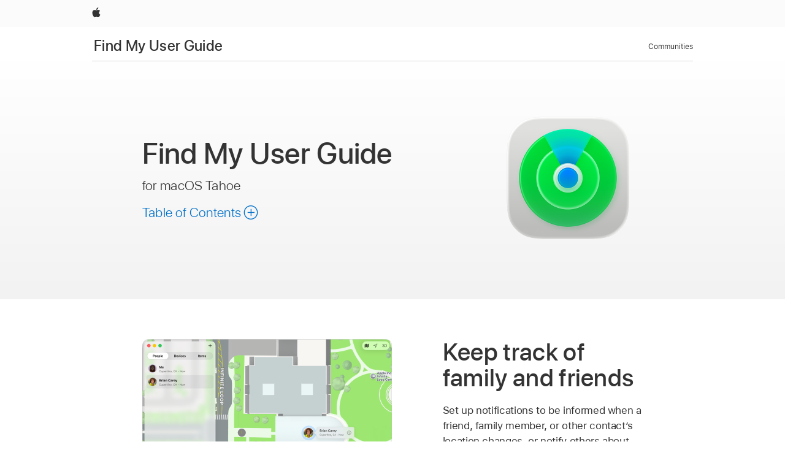

--- FILE ---
content_type: text/html;charset=utf-8
request_url: https://support.apple.com/en-lk/guide/findmy-mac/welcome/mac
body_size: 9739
content:

    
        <!DOCTYPE html>
<html lang="en" prefix="og: http://ogp.me/ns#" dir=ltr>

<head>
	<meta name="viewport" content="width=device-width, initial-scale=1" />
	<meta http-equiv="content-type" content="text/html; charset=UTF-8" />
	<title lang="en">Find My User Guide for Mac - Apple Support (LK)</title>
	<link rel="dns-prefetch" href="https://www.apple.com/" />
	<link rel="preconnect" href="https://www.apple.com/" crossorigin />
	<link rel="canonical" href="https://support.apple.com/en-lk/guide/findmy-mac/welcome/mac" />
	<link rel="apple-touch-icon" href="/favicon.ico">
    <link rel="icon" type="image/png" href="/favicon.ico">
	
	
		<meta name="description" content="Learn how to use Find My on Mac to locate your friends and your devices." />
		<meta property="og:url" content="https://support.apple.com/en-lk/guide/findmy-mac/welcome/mac" />
		<meta property="og:title" content="Find My User Guide for Mac" />
		<meta property="og:description" content="Learn how to use Find My on Mac to locate your friends and your devices." />
		<meta property="og:site_name" content="Apple Support" />
		<meta property="og:locale" content="en_LK" />
		<meta property="og:type" content="article" />
		<meta name="ac-gn-search-field[locale]" content="en_LK" />
	

	
	
	
	
		<link rel="alternate" hreflang="en-ie" href="https://support.apple.com/en-ie/guide/findmy-mac/welcome/mac">
	
		<link rel="alternate" hreflang="ar-kw" href="https://support.apple.com/ar-kw/guide/findmy-mac/welcome/mac">
	
		<link rel="alternate" hreflang="en-il" href="https://support.apple.com/en-il/guide/findmy-mac/welcome/mac">
	
		<link rel="alternate" hreflang="ms-my" href="https://support.apple.com/ms-my/guide/findmy-mac/welcome/mac">
	
		<link rel="alternate" hreflang="en-in" href="https://support.apple.com/en-in/guide/findmy-mac/welcome/mac">
	
		<link rel="alternate" hreflang="en-ae" href="https://support.apple.com/en-ae/guide/findmy-mac/welcome/mac">
	
		<link rel="alternate" hreflang="en-za" href="https://support.apple.com/en-za/guide/findmy-mac/welcome/mac">
	
		<link rel="alternate" hreflang="ta-in" href="https://support.apple.com/ta-in/guide/findmy-mac/welcome/mac">
	
		<link rel="alternate" hreflang="no-no" href="https://support.apple.com/no-no/guide/findmy-mac/welcome/mac">
	
		<link rel="alternate" hreflang="en-al" href="https://support.apple.com/en-al/guide/findmy-mac/welcome/mac">
	
		<link rel="alternate" hreflang="en-is" href="https://support.apple.com/en-is/guide/findmy-mac/welcome/mac">
	
		<link rel="alternate" hreflang="el-gr" href="https://support.apple.com/el-gr/guide/findmy-mac/welcome/mac">
	
		<link rel="alternate" hreflang="en-am" href="https://support.apple.com/en-am/guide/findmy-mac/welcome/mac">
	
		<link rel="alternate" hreflang="nl-nl" href="https://support.apple.com/nl-nl/guide/findmy-mac/welcome/mac">
	
		<link rel="alternate" hreflang="en-au" href="https://support.apple.com/en-au/guide/findmy-mac/welcome/mac">
	
		<link rel="alternate" hreflang="he-il" href="https://support.apple.com/he-il/guide/findmy-mac/welcome/mac">
	
		<link rel="alternate" hreflang="en-az" href="https://support.apple.com/en-az/guide/findmy-mac/welcome/mac">
	
		<link rel="alternate" hreflang="or-in" href="https://support.apple.com/or-in/guide/findmy-mac/welcome/mac">
	
		<link rel="alternate" hreflang="hu-hu" href="https://support.apple.com/hu-hu/guide/findmy-mac/welcome/mac">
	
		<link rel="alternate" hreflang="ml-in" href="https://support.apple.com/ml-in/guide/findmy-mac/welcome/mac">
	
		<link rel="alternate" hreflang="en-jo" href="https://support.apple.com/en-jo/guide/findmy-mac/welcome/mac">
	
		<link rel="alternate" hreflang="en-bh" href="https://support.apple.com/en-bh/guide/findmy-mac/welcome/mac">
	
		<link rel="alternate" hreflang="es-cl" href="https://support.apple.com/es-cl/guide/findmy-mac/welcome/mac">
	
		<link rel="alternate" hreflang="fr-sn" href="https://support.apple.com/fr-sn/guide/findmy-mac/welcome/mac">
	
		<link rel="alternate" hreflang="fr-ca" href="https://support.apple.com/fr-ca/guide/findmy-mac/welcome/mac">
	
		<link rel="alternate" hreflang="es-co" href="https://support.apple.com/es-co/guide/findmy-mac/welcome/mac">
	
		<link rel="alternate" hreflang="pl-pl" href="https://support.apple.com/pl-pl/guide/findmy-mac/welcome/mac">
	
		<link rel="alternate" hreflang="en-bn" href="https://support.apple.com/en-bn/guide/findmy-mac/welcome/mac">
	
		<link rel="alternate" hreflang="pt-pt" href="https://support.apple.com/pt-pt/guide/findmy-mac/welcome/mac">
	
		<link rel="alternate" hreflang="en-sa" href="https://support.apple.com/en-sa/guide/findmy-mac/welcome/mac">
	
		<link rel="alternate" hreflang="fr-be" href="https://support.apple.com/fr-be/guide/findmy-mac/welcome/mac">
	
		<link rel="alternate" hreflang="ar-eg" href="https://support.apple.com/ar-eg/guide/findmy-mac/welcome/mac">
	
		<link rel="alternate" hreflang="en-bw" href="https://support.apple.com/en-bw/guide/findmy-mac/welcome/mac">
	
		<link rel="alternate" hreflang="en-sg" href="https://support.apple.com/en-sg/guide/findmy-mac/welcome/mac">
	
		<link rel="alternate" hreflang="en-by" href="https://support.apple.com/en-by/guide/findmy-mac/welcome/mac">
	
		<link rel="alternate" hreflang="en-ke" href="https://support.apple.com/en-ke/guide/findmy-mac/welcome/mac">
	
		<link rel="alternate" hreflang="hr-hr" href="https://support.apple.com/hr-hr/guide/findmy-mac/welcome/mac">
	
		<link rel="alternate" hreflang="en-om" href="https://support.apple.com/en-om/guide/findmy-mac/welcome/mac">
	
		<link rel="alternate" hreflang="en-ge" href="https://support.apple.com/en-ge/guide/findmy-mac/welcome/mac">
	
		<link rel="alternate" hreflang="zh-mo" href="https://support.apple.com/zh-mo/guide/findmy-mac/welcome/mac">
	
		<link rel="alternate" hreflang="de-at" href="https://support.apple.com/de-at/guide/findmy-mac/welcome/mac">
	
		<link rel="alternate" hreflang="en-gu" href="https://support.apple.com/en-gu/guide/findmy-mac/welcome/mac">
	
		<link rel="alternate" hreflang="en-gw" href="https://support.apple.com/en-gw/guide/findmy-mac/welcome/mac">
	
		<link rel="alternate" hreflang="fr-gn" href="https://support.apple.com/fr-gn/guide/findmy-mac/welcome/mac">
	
		<link rel="alternate" hreflang="fr-gq" href="https://support.apple.com/fr-gq/guide/findmy-mac/welcome/mac">
	
		<link rel="alternate" hreflang="cs-cz" href="https://support.apple.com/cs-cz/guide/findmy-mac/welcome/mac">
	
		<link rel="alternate" hreflang="en-ph" href="https://support.apple.com/en-ph/guide/findmy-mac/welcome/mac">
	
		<link rel="alternate" hreflang="zh-tw" href="https://support.apple.com/zh-tw/guide/findmy-mac/welcome/mac">
	
		<link rel="alternate" hreflang="en-hk" href="https://support.apple.com/en-hk/guide/findmy-mac/welcome/mac">
	
		<link rel="alternate" hreflang="ko-kr" href="https://support.apple.com/ko-kr/guide/findmy-mac/welcome/mac">
	
		<link rel="alternate" hreflang="sk-sk" href="https://support.apple.com/sk-sk/guide/findmy-mac/welcome/mac">
	
		<link rel="alternate" hreflang="ru-ru" href="https://support.apple.com/ru-ru/guide/findmy-mac/welcome/mac">
	
		<link rel="alternate" hreflang="ar-om" href="https://support.apple.com/ar-om/guide/findmy-mac/welcome/mac">
	
		<link rel="alternate" hreflang="en-qa" href="https://support.apple.com/en-qa/guide/findmy-mac/welcome/mac">
	
		<link rel="alternate" hreflang="sv-se" href="https://support.apple.com/sv-se/guide/findmy-mac/welcome/mac">
	
		<link rel="alternate" hreflang="mr-in" href="https://support.apple.com/mr-in/guide/findmy-mac/welcome/mac">
	
		<link rel="alternate" hreflang="da-dk" href="https://support.apple.com/da-dk/guide/findmy-mac/welcome/mac">
	
		<link rel="alternate" hreflang="uk-ua" href="https://support.apple.com/uk-ua/guide/findmy-mac/welcome/mac">
	
		<link rel="alternate" hreflang="en-us" href="https://support.apple.com/guide/findmy-mac/welcome/mac">
	
		<link rel="alternate" hreflang="en-mk" href="https://support.apple.com/en-mk/guide/findmy-mac/welcome/mac">
	
		<link rel="alternate" hreflang="en-mn" href="https://support.apple.com/en-mn/guide/findmy-mac/welcome/mac">
	
		<link rel="alternate" hreflang="gu-in" href="https://support.apple.com/gu-in/guide/findmy-mac/welcome/mac">
	
		<link rel="alternate" hreflang="en-eg" href="https://support.apple.com/en-eg/guide/findmy-mac/welcome/mac">
	
		<link rel="alternate" hreflang="en-mo" href="https://support.apple.com/en-mo/guide/findmy-mac/welcome/mac">
	
		<link rel="alternate" hreflang="en-uz" href="https://support.apple.com/en-uz/guide/findmy-mac/welcome/mac">
	
		<link rel="alternate" hreflang="fr-ne" href="https://support.apple.com/fr-ne/guide/findmy-mac/welcome/mac">
	
		<link rel="alternate" hreflang="en-mt" href="https://support.apple.com/en-mt/guide/findmy-mac/welcome/mac">
	
		<link rel="alternate" hreflang="nl-be" href="https://support.apple.com/nl-be/guide/findmy-mac/welcome/mac">
	
		<link rel="alternate" hreflang="zh-cn" href="https://support.apple.com/zh-cn/guide/findmy-mac/welcome/mac">
	
		<link rel="alternate" hreflang="te-in" href="https://support.apple.com/te-in/guide/findmy-mac/welcome/mac">
	
		<link rel="alternate" hreflang="en-mz" href="https://support.apple.com/en-mz/guide/findmy-mac/welcome/mac">
	
		<link rel="alternate" hreflang="fr-ml" href="https://support.apple.com/fr-ml/guide/findmy-mac/welcome/mac">
	
		<link rel="alternate" hreflang="en-my" href="https://support.apple.com/en-my/guide/findmy-mac/welcome/mac">
	
		<link rel="alternate" hreflang="hi-in" href="https://support.apple.com/hi-in/guide/findmy-mac/welcome/mac">
	
		<link rel="alternate" hreflang="fr-mu" href="https://support.apple.com/fr-mu/guide/findmy-mac/welcome/mac">
	
		<link rel="alternate" hreflang="en-ng" href="https://support.apple.com/en-ng/guide/findmy-mac/welcome/mac">
	
		<link rel="alternate" hreflang="el-cy" href="https://support.apple.com/el-cy/guide/findmy-mac/welcome/mac">
	
		<link rel="alternate" hreflang="en-vn" href="https://support.apple.com/en-vn/guide/findmy-mac/welcome/mac">
	
		<link rel="alternate" hreflang="ja-jp" href="https://support.apple.com/ja-jp/guide/findmy-mac/welcome/mac">
	
		<link rel="alternate" hreflang="de-ch" href="https://support.apple.com/de-ch/guide/findmy-mac/welcome/mac">
	
		<link rel="alternate" hreflang="ar-qa" href="https://support.apple.com/ar-qa/guide/findmy-mac/welcome/mac">
	
		<link rel="alternate" hreflang="en-nz" href="https://support.apple.com/en-nz/guide/findmy-mac/welcome/mac">
	
		<link rel="alternate" hreflang="ro-ro" href="https://support.apple.com/ro-ro/guide/findmy-mac/welcome/mac">
	
		<link rel="alternate" hreflang="it-ch" href="https://support.apple.com/it-ch/guide/findmy-mac/welcome/mac">
	
		<link rel="alternate" hreflang="tr-tr" href="https://support.apple.com/tr-tr/guide/findmy-mac/welcome/mac">
	
		<link rel="alternate" hreflang="fr-fr" href="https://support.apple.com/fr-fr/guide/findmy-mac/welcome/mac">
	
		<link rel="alternate" hreflang="vi-vn" href="https://support.apple.com/vi-vn/guide/findmy-mac/welcome/mac">
	
		<link rel="alternate" hreflang="en-gb" href="https://support.apple.com/en-gb/guide/findmy-mac/welcome/mac">
	
		<link rel="alternate" hreflang="fi-fi" href="https://support.apple.com/fi-fi/guide/findmy-mac/welcome/mac">
	
		<link rel="alternate" hreflang="en-kg" href="https://support.apple.com/en-kg/guide/findmy-mac/welcome/mac">
	
		<link rel="alternate" hreflang="en-ca" href="https://support.apple.com/en-ca/guide/findmy-mac/welcome/mac">
	
		<link rel="alternate" hreflang="fr-tn" href="https://support.apple.com/fr-tn/guide/findmy-mac/welcome/mac">
	
		<link rel="alternate" hreflang="ar-ae" href="https://support.apple.com/ar-ae/guide/findmy-mac/welcome/mac">
	
		<link rel="alternate" hreflang="sl-si" href="https://support.apple.com/sl-si/guide/findmy-mac/welcome/mac">
	
		<link rel="alternate" hreflang="bn-in" href="https://support.apple.com/bn-in/guide/findmy-mac/welcome/mac">
	
		<link rel="alternate" hreflang="en-kw" href="https://support.apple.com/en-kw/guide/findmy-mac/welcome/mac">
	
		<link rel="alternate" hreflang="en-kz" href="https://support.apple.com/en-kz/guide/findmy-mac/welcome/mac">
	
		<link rel="alternate" hreflang="fr-cf" href="https://support.apple.com/fr-cf/guide/findmy-mac/welcome/mac">
	
		<link rel="alternate" hreflang="fr-ci" href="https://support.apple.com/fr-ci/guide/findmy-mac/welcome/mac">
	
		<link rel="alternate" hreflang="pa-in" href="https://support.apple.com/pa-in/guide/findmy-mac/welcome/mac">
	
		<link rel="alternate" hreflang="fr-ch" href="https://support.apple.com/fr-ch/guide/findmy-mac/welcome/mac">
	
		<link rel="alternate" hreflang="es-us" href="https://support.apple.com/es-us/guide/findmy-mac/welcome/mac">
	
		<link rel="alternate" hreflang="kn-in" href="https://support.apple.com/kn-in/guide/findmy-mac/welcome/mac">
	
		<link rel="alternate" hreflang="fr-cm" href="https://support.apple.com/fr-cm/guide/findmy-mac/welcome/mac">
	
		<link rel="alternate" hreflang="en-lb" href="https://support.apple.com/en-lb/guide/findmy-mac/welcome/mac">
	
		<link rel="alternate" hreflang="en-tj" href="https://support.apple.com/en-tj/guide/findmy-mac/welcome/mac">
	
		<link rel="alternate" hreflang="en-tm" href="https://support.apple.com/en-tm/guide/findmy-mac/welcome/mac">
	
		<link rel="alternate" hreflang="ar-sa" href="https://support.apple.com/ar-sa/guide/findmy-mac/welcome/mac">
	
		<link rel="alternate" hreflang="ca-es" href="https://support.apple.com/ca-es/guide/findmy-mac/welcome/mac">
	
		<link rel="alternate" hreflang="de-de" href="https://support.apple.com/de-de/guide/findmy-mac/welcome/mac">
	
		<link rel="alternate" hreflang="en-lk" href="https://support.apple.com/en-lk/guide/findmy-mac/welcome/mac">
	
		<link rel="alternate" hreflang="fr-ma" href="https://support.apple.com/fr-ma/guide/findmy-mac/welcome/mac">
	
		<link rel="alternate" hreflang="zh-hk" href="https://support.apple.com/zh-hk/guide/findmy-mac/welcome/mac">
	
		<link rel="alternate" hreflang="pt-br" href="https://support.apple.com/pt-br/guide/findmy-mac/welcome/mac">
	
		<link rel="alternate" hreflang="de-li" href="https://support.apple.com/de-li/guide/findmy-mac/welcome/mac">
	
		<link rel="alternate" hreflang="es-es" href="https://support.apple.com/es-es/guide/findmy-mac/welcome/mac">
	
		<link rel="alternate" hreflang="ar-bh" href="https://support.apple.com/ar-bh/guide/findmy-mac/welcome/mac">
	
		<link rel="alternate" hreflang="fr-mg" href="https://support.apple.com/fr-mg/guide/findmy-mac/welcome/mac">
	
		<link rel="alternate" hreflang="ar-jo" href="https://support.apple.com/ar-jo/guide/findmy-mac/welcome/mac">
	
		<link rel="alternate" hreflang="es-mx" href="https://support.apple.com/es-mx/guide/findmy-mac/welcome/mac">
	
		<link rel="alternate" hreflang="it-it" href="https://support.apple.com/it-it/guide/findmy-mac/welcome/mac">
	
		<link rel="alternate" hreflang="ur-in" href="https://support.apple.com/ur-in/guide/findmy-mac/welcome/mac">
	
		<link rel="alternate" hreflang="id-id" href="https://support.apple.com/id-id/guide/findmy-mac/welcome/mac">
	
		<link rel="alternate" hreflang="de-lu" href="https://support.apple.com/de-lu/guide/findmy-mac/welcome/mac">
	
		<link rel="alternate" hreflang="en-md" href="https://support.apple.com/en-md/guide/findmy-mac/welcome/mac">
	
		<link rel="alternate" hreflang="fr-lu" href="https://support.apple.com/fr-lu/guide/findmy-mac/welcome/mac">
	
		<link rel="alternate" hreflang="en-me" href="https://support.apple.com/en-me/guide/findmy-mac/welcome/mac">
	
		<link rel="alternate" hreflang="th-th" href="https://support.apple.com/th-th/guide/findmy-mac/welcome/mac">
	

		<link rel="preload" as="style" href="/clientside/build/apd-sasskit.built.css" onload="this.onload=null;this.rel='stylesheet'">
		<noscript>
			<link rel="stylesheet" href="/clientside/build/apd-sasskit.built.css" type="text/css" />
		</noscript>

		
			<link rel="preload" as="style" href="/clientside/build/app-apd.css" onload="this.onload=null;this.rel='stylesheet'">
			<noscript>
				<link rel="stylesheet" href="/clientside/build/app-apd.css" type="text/css" />
			</noscript>
    	

	
    <link rel="preload" as="style"
        href="//www.apple.com/wss/fonts?families=SF+Pro,v1:200,300,400,500,600|SF+Pro+Icons,v1"
        onload="this.onload=null;this.rel='stylesheet'">
    <noscript>
        <link rel="stylesheet" href="//www.apple.com/wss/fonts?families=SF+Pro,v1:200,300,400,500,600|SF+Pro+Icons,v1" type="text/css" />
    </noscript>


	<script>
 
    var _applemd = {
        page: {
            
            site_section: "kb",
            
            content_type: "bk",
            info_type: "",
            topics: "",
            in_house: "",
            locale: "en-lk",
            
                content_template: "welcome",
            
            friendly_content: {
                title: `Find My User Guide`,
                publish_date: "11032025",
                
                    topic_id:   "FMM5C5FE4D06",
                    article_id        :   "BK_54F1CC7F3F819ABE29A895DC75F62524_FMM5C5FE4D06",
                    product_version   :   "findmy-mac, 4.0",
                    os_version        :   "macOS Tahoe 26, 26",
                    article_version   :   "1"
                
            },
            
            
        },
        
            product: "findmy-mac"
        
    };
    const isMobilePlayer = /iPhone|iPod|Android/i.test(navigator.userAgent);
    

</script>

	
	<script>
		var data = {	
			showHelpFulfeedBack: true,
			id: "BK_54F1CC7F3F819ABE29A895DC75F62524_FMM5C5FE4D06",
			locale: "en_US",
			podCookie: "lk~en",
			source : "",
			isSecureEnv: false,
			dtmPageSource: "welcome",
			domain: "support.apple.com",
			isNeighborJsEnabled: true,
            dtmPageName: "acs.pageload"
		}
		window.appState = JSON.stringify(data);
	</script>
	 
		<script src="/clientside/build/nn.js" type="text/javascript" charset="utf-8"></script>
<script>
    
     var neighborInitData = {
        appDataSchemaVersion: '1.0.0',
        webVitalDataThrottlingPercentage: 100,
        reportThrottledWebVitalDataTypes: ['system:dom-content-loaded', 'system:load', 'system:unfocus', 'system:focus', 'system:unload', 'system:page-hide', 'system:visibility-change-visible', 'system:visibility-change-hidden', 'system:event', 'app:load', 'app:unload', 'app:event'],
        trackMarcomSearch: true,
        trackSurvey: true,
        
        endpoint: 'https://supportmetrics.apple.com/content/services/stats'
    }
</script>

	



</head>


	<body lang="en" id="fmm5c5fe4d06" dir="ltr" data-istaskopen="true" lang="en" class="ac-gn-current-support no-js PassionPoints apd-topic landing dark-mode-enabled" data-designversion="2" itemscope
		itemtype="https://schema.org/TechArticle">

    
	
		





		 <link
  rel="stylesheet"
  type="text/css"
  href="https://www.apple.com/api-www/global-elements/global-header/v1/assets/globalheader.css"
/>
<div id="globalheader" class="globalnav-scrim globalheader-light">
  <nav
    id="globalnav"
    lang="en_LK"
    dir="ltr"
    aria-label="Global"
    data-analytics-element-engagement-start="globalnav:onFlyoutOpen"
    data-analytics-element-engagement-end="globalnav:onFlyoutClose"
    data-store-api="https://www.apple.com/[storefront]/shop/bag/status"
    data-analytics-activitymap-region-id="global nav"
    data-analytics-region="global nav"
    class="globalnav no-js"
  >
    <div class="globalnav-content">
      <ul
        id="globalnav-list"
        class="globalnav-list"
        aria-labelledby="globalnav-menutrigger-button"
      >
        <li
          data-analytics-element-engagement="globalnav hover - apple"
          class="globalnav-item globalnav-item-apple"
        >
          <a
            href="https://www.apple.com/"
            data-globalnav-item-name="apple"
            data-analytics-title="apple home"
            aria-label="Apple"
            class="globalnav-link globalnav-link-apple"
          >
            <span class="globalnav-image-regular globalnav-link-image">
              <svg
                height="44"
                viewBox="0 0 14 44"
                width="14"
                xmlns="http://www.w3.org/2000/svg"
              >
                <path
                  d="m13.0729 17.6825a3.61 3.61 0 0 0 -1.7248 3.0365 3.5132 3.5132 0 0 0 2.1379 3.2223 8.394 8.394 0 0 1 -1.0948 2.2618c-.6816.9812-1.3943 1.9623-2.4787 1.9623s-1.3633-.63-2.613-.63c-1.2187 0-1.6525.6507-2.644.6507s-1.6834-.9089-2.4787-2.0243a9.7842 9.7842 0 0 1 -1.6628-5.2776c0-3.0984 2.014-4.7405 3.9969-4.7405 1.0535 0 1.9314.6919 2.5924.6919.63 0 1.6112-.7333 2.8092-.7333a3.7579 3.7579 0 0 1 3.1604 1.5802zm-3.7284-2.8918a3.5615 3.5615 0 0 0 .8469-2.22 1.5353 1.5353 0 0 0 -.031-.32 3.5686 3.5686 0 0 0 -2.3445 1.2084 3.4629 3.4629 0 0 0 -.8779 2.1585 1.419 1.419 0 0 0 .031.2892 1.19 1.19 0 0 0 .2169.0207 3.0935 3.0935 0 0 0 2.1586-1.1368z"
                ></path>
              </svg>
            </span>
            <span class="globalnav-image-compact globalnav-link-image">
              <svg
                height="48"
                viewBox="0 0 17 48"
                width="17"
                xmlns="http://www.w3.org/2000/svg"
              >
                <path
                  d="m15.5752 19.0792a4.2055 4.2055 0 0 0 -2.01 3.5376 4.0931 4.0931 0 0 0 2.4908 3.7542 9.7779 9.7779 0 0 1 -1.2755 2.6351c-.7941 1.1431-1.6244 2.2862-2.8878 2.2862s-1.5883-.734-3.0443-.734c-1.42 0-1.9252.7581-3.08.7581s-1.9611-1.0589-2.8876-2.3584a11.3987 11.3987 0 0 1 -1.9373-6.1487c0-3.61 2.3464-5.523 4.6566-5.523 1.2274 0 2.25.8062 3.02.8062.734 0 1.8771-.8543 3.2729-.8543a4.3778 4.3778 0 0 1 3.6822 1.841zm-6.8586-2.0456a1.3865 1.3865 0 0 1 -.2527-.024 1.6557 1.6557 0 0 1 -.0361-.337 4.0341 4.0341 0 0 1 1.0228-2.5148 4.1571 4.1571 0 0 1 2.7314-1.4078 1.7815 1.7815 0 0 1 .0361.373 4.1487 4.1487 0 0 1 -.9867 2.587 3.6039 3.6039 0 0 1 -2.5148 1.3236z"
                ></path>
              </svg>
            </span>
            <span class="globalnav-link-text">
              Apple
            </span>
          </a>
        </li>
      </ul>
    </div>
  </nav>
  <div id="globalnav-curtain" class="globalnav-curtain"></div>
  <div id="globalnav-placeholder" class="globalnav-placeholder"></div>
</div> 
		<div id="arabic-localnav">
  <input type='checkbox' id='localnav-menustate' class='localnav-menustate' />
    <nav
      id='localnav-pattern'
      class='localnav'
      data-sticky
      aria-label='Local Navigation'
    >
      <div class='localnav-wrapper' role='presentation'>
        <div class='localnav-background'></div>
        <div class='localnav-content' role='presentation'>
            <span class='localnav-title'>
            <a
              href='https://support.apple.com/en-lk/guide/findmy-mac/welcome/mac'
              data-ss-analytics-link-component_name='support'
              data-ss-analytics-link-component_type='local nav'
              data-ss-analytics-link-text='Find My User Guide'
              data-ss-analytics-link-url='https://support.apple.com/en-lk/guide/findmy-mac/welcome/mac'
              data-ss-analytics-event='acs.link_click'
            >Find My User Guide</a>
          </span>
          
          <div class='localnav-menu' role='presentation'>
            <a 
              href="#localnav-menustate" role="button"
              class='localnav-menucta-anchor localnav-menucta-anchor-open'
              id='localnav-menustate-open'
            >
              <span class='localnav-menucta-anchor-label'>
              Open Menu
              </span>
            </a>
            <a 
              href='#localnav-menustate' role="button"
              class='localnav-menucta-anchor localnav-menucta-anchor-close'
              id='localnav-menustate-close'
            >
              <span class='localnav-menucta-anchor-label'>
              Close Menu
              </span>
            </a>
            <div class='localnav-menu-tray' role='presentation'>
              <ul class='localnav-menu-items'>
                <li class='localnav-menu-item'>
                  <a
                    href='https://discussions.apple.com/welcome'
                    class='localnav-menu-link'
                    data-ss-analytics-link-component_name='support'
                    data-ss-analytics-link-component_type='local nav'
                    data-ss-analytics-link-text='Communities'
                    data-ss-analytics-link-url='https://discussions.apple.com/welcome'
                    data-ss-analytics-event='acs.link_click'
                  > Communities</a>
                </li>
              </ul>
            </div>
            <div class='localnav-actions'>
              <div class='localnav-action localnav-action-menucta' aria-hidden='true'>
                <label for='localnav-menustate' class='localnav-menucta'>
                  <span class='localnav-menucta-chevron' ></span>
                </label>
              </div>
            </div>
          </div>
        </div>
      </div>
    </nav>
    <label id='localnav-curtain' class='localnav-curtain' htmlFor='localnav-menustate' ></label>
  </div>

    
	
	
		<div class='main' role='main' dir=ltr id="arabic">
			<div class="PassionPoints apd-topic landing dark-mode-enabled">

	
		<div id='header-section'>
			<div id='header-content'>
				<div class="inner"><header role="presentation" id="fmm4d13b7582" class="Hero"><figure class="app-icon"><img src="https://help.apple.com/assets/68CC803D1F4F9D59790DB80C/68CC803E87E1E00B470ADF80/en_US/5c6ae319f333adfdd8d03034ee8898ff.png" alt="" height="200" width="200" originalimagename="SharedGlobalArt/AppLanding_FindMy.png"></figure><div><h1 class="Name"><span role="text">Find My <span class="NoBreak">User Guide</span></span></h1><p>for macOS Tahoe</p>


<div id="toc-container" class="toc-container">
  
  <div class="passion-points passion-points-toc">
  
    <div class="book book-toc" id="toc-title-link">
  <a
    href="https://support.apple.com/en-lk/guide/findmy-mac/toc"
    id="toc-link"
    class="icon icon-after icon-pluscircle toggle-toc"
    role="button"
    data-ss-analytics-link-component_name="table of contents"
    data-ss-analytics-link-component_type="toc"
    data-ss-analytics-link-text="launch=table of contents"
    data-ss-analytics-event="acs.link_click"
  >
    <span class="toc-link-text">Table of Contents</span>
  </a>
</div>
  
  </div>
  
</div>

</div></header></div>
			</div>
		</div>
	
		<div class='passion-points' id='passion-point-section'>
			<div id="content-section"><body class="PassionPoints apd-topic landing dark-mode-enabled" dir="ltr" id="fmm5c5fe4d06" data-istaskopen="true" data-designversion="2" lang="en"><a name="fmm5c5fe4d06"></a><div aria-controls="aria-fmm203dfee3f" aria-expanded="true" id="fmm203dfee3f" class="Feature"><div aria-hidden="false" id="aria-fmm203dfee3f" class="FeatureBody"><div id="fmm2771997a9" class="Subhead figure-left graphicsizing-large"><figure><img src="https://help.apple.com/assets/68CC803D1F4F9D59790DB80C/68CC803E87E1E00B470ADF80/en_US/3e50e376a5040418f4a2e8dbf1318c46.png" alt="The Find My app showing a list of friends in the sidebar and their locations on a map." height="306" width="407" originalimagename="Art/S0002_WelcomeFindPeople.png"></figure><div><h2 class="Name">Keep track of family and friends</h2><p>Set up notifications to be informed when a friend, family member, or other contact’s location changes, or notify others about your location.</p><p><a href="https://support.apple.com/en-lk/guide/findmy-mac/notify-a-friend-when-your-location-changes-fmmeb70d2de0/4.0/mac/26" class="xRef AppleTopic">How to set location notifications</a></p></div></div><div id="fmmb9b189c40" class="Subhead figure-right graphicsizing-large"><figure><img src="https://help.apple.com/assets/68CC803D1F4F9D59790DB80C/68CC803E87E1E00B470ADF80/en_US/a6dac1b85373411a3c71f6b2759803a1.png" alt="The Find My app showing a list of devices in the sidebar and their locations on a map." height="306" width="407" originalimagename="Art/S0001_WelcomeFindDevices.png"></figure><div><h2 class="Name">Locate a lost device</h2><p>Use Find My to improve your chances of finding a lost device, even if it’s not connected to the internet.</p><p><a href="https://support.apple.com/en-lk/guide/findmy-mac/locate-a-device-fmmc6c7ef383/4.0/mac/26" class="xRef AppleTopic">How to locate a device</a></p></div></div><div id="fmm437e2fbe7" class="Subhead figure-left graphicsizing-large"><figure><img src="https://help.apple.com/assets/68CC803D1F4F9D59790DB80C/68CC803E87E1E00B470ADF80/en_US/c81a2fadda292fa9d54e9d8c973072cc.png" alt="The Find My app showing a list of items in the sidebar and their locations on a map." height="306" width="407" originalimagename="Art/S0004_WelcomeFindItems.png"></figure><div><h2 class="Name">Find everyday items</h2><p>Attach an AirTag to items like your keys to quickly locate them when you can’t find them.</p><p><a href="https://support.apple.com/en-lk/guide/findmy-mac/locate-an-item-fmmc686ad7a1/4.0/mac/26" class="xRef AppleTopic">How to locate an item</a></p></div></div><div class="Outro"><p>To explore the Find My User Guide, click Table of Contents at the top of the page, or enter a word or phrase in the search field.</p><p>If you need more help, visit the <a href="https://support.apple.com/explore/find-my" class="URL">Find My Support website</a>.</p></div></div></div></body></div>
		</div>

</div>


			
			
				<div id='toc-hidden-content'>
    				<div id="modal-toc-container" class="modal-content">
    <h2 id='modal-heading' class="modal-heading">Find My User Guide</h2>
    <ul class='toc hasIcons'>
		    

     <li class="selected">
        <a
            data-ss-analytics-link-component_name='Find My User Guide'
            data-ss-analytics-link-component_type='toc list'
            data-ss-analytics-link-text='Welcome'
            class='toc-item'
            data-ss-analytics-link-url='https://support.apple.com/en-lk/guide/findmy-mac/welcome/mac'
            data-ajax-endpoint='https://support.apple.com/en-lk/guide/findmy-mac/welcome/mac'
            data-ss-analytics-event="acs.link_click"
            href='https://support.apple.com/en-lk/guide/findmy-mac/welcome/mac'
            id='toc-item-FMM5C5FE4D06'
            data-tocid='FMM5C5FE4D06'
            
                aria-current='page'
            
        >
            <span class='name'>Welcome</span>
        </a>
    </li>



    <li>
        <a
            data-ss-analytics-link-component_name='Find My User Guide'
            data-ss-analytics-link-component_type='toc list'
            data-ss-analytics-link-text='Set up'
            class='toc-item'
            data-ss-analytics-link-url='https://support.apple.com/en-lk/guide/findmy-mac/fmm53101237/mac'
            data-ajax-endpoint='https://support.apple.com/en-lk/guide/findmy-mac/fmm53101237/mac'
            data-ss-analytics-event="acs.link_click"
            href='https://support.apple.com/en-lk/guide/findmy-mac/fmm53101237/mac'
            id='toc-item-FMM53101237'
            data-tocid='FMM53101237'
            
        >
            <span class='name'>Set up</span>
        </a>
    </li>



    <li>
        <button
        class='section'
        data-ss-analytics-link-component_name='Find My User Guide'
        data-ss-analytics-link-component_type='toc list'
        data-ss-analytics-link-text='Find people'
        data-ss-analytics-event="acs.link_click"
        
        aria-expanded='false'
        
        aria-controls='node-children-FMM19F7337BD'
        onClick=''
        >
            <span class='name'>Find people</span>
        </button>
        <ul id='node-children-FMM19F7337BD' class='non-leaf-node-children'>
			    

    <li>
        <a
            data-ss-analytics-link-component_name='Find My User Guide'
            data-ss-analytics-link-component_type='toc list'
            data-ss-analytics-link-text='Share your location'
            class='toc-item'
            data-ss-analytics-link-url='https://support.apple.com/en-lk/guide/findmy-mac/fmm949cc7610/mac'
            data-ajax-endpoint='https://support.apple.com/en-lk/guide/findmy-mac/fmm949cc7610/mac'
            data-ss-analytics-event="acs.link_click"
            href='https://support.apple.com/en-lk/guide/findmy-mac/fmm949cc7610/mac'
            id='toc-item-FMM949CC7610'
            data-tocid='FMM949CC7610'
            
        >
            <span class='name'>Share your location</span>
        </a>
    </li>



    <li>
        <a
            data-ss-analytics-link-component_name='Find My User Guide'
            data-ss-analytics-link-component_type='toc list'
            data-ss-analytics-link-text='Stop sharing your location'
            class='toc-item'
            data-ss-analytics-link-url='https://support.apple.com/en-lk/guide/findmy-mac/fmm4c63e0e9f/mac'
            data-ajax-endpoint='https://support.apple.com/en-lk/guide/findmy-mac/fmm4c63e0e9f/mac'
            data-ss-analytics-event="acs.link_click"
            href='https://support.apple.com/en-lk/guide/findmy-mac/fmm4c63e0e9f/mac'
            id='toc-item-FMM4C63E0E9F'
            data-tocid='FMM4C63E0E9F'
            
        >
            <span class='name'>Stop sharing your location</span>
        </a>
    </li>



    <li>
        <a
            data-ss-analytics-link-component_name='Find My User Guide'
            data-ss-analytics-link-component_type='toc list'
            data-ss-analytics-link-text='Add or remove a friend'
            class='toc-item'
            data-ss-analytics-link-url='https://support.apple.com/en-lk/guide/findmy-mac/fmmcf6cfa103/mac'
            data-ajax-endpoint='https://support.apple.com/en-lk/guide/findmy-mac/fmmcf6cfa103/mac'
            data-ss-analytics-event="acs.link_click"
            href='https://support.apple.com/en-lk/guide/findmy-mac/fmmcf6cfa103/mac'
            id='toc-item-FMMCF6CFA103'
            data-tocid='FMMCF6CFA103'
            
        >
            <span class='name'>Add or remove a friend</span>
        </a>
    </li>



    <li>
        <a
            data-ss-analytics-link-component_name='Find My User Guide'
            data-ss-analytics-link-component_type='toc list'
            data-ss-analytics-link-text='Locate a friend'
            class='toc-item'
            data-ss-analytics-link-url='https://support.apple.com/en-lk/guide/findmy-mac/fmmb20f3d01a/mac'
            data-ajax-endpoint='https://support.apple.com/en-lk/guide/findmy-mac/fmmb20f3d01a/mac'
            data-ss-analytics-event="acs.link_click"
            href='https://support.apple.com/en-lk/guide/findmy-mac/fmmb20f3d01a/mac'
            id='toc-item-FMMB20F3D01A'
            data-tocid='FMMB20F3D01A'
            
        >
            <span class='name'>Locate a friend</span>
        </a>
    </li>



    <li>
        <a
            data-ss-analytics-link-component_name='Find My User Guide'
            data-ss-analytics-link-component_type='toc list'
            data-ss-analytics-link-text='Notify a friend when your location changes'
            class='toc-item'
            data-ss-analytics-link-url='https://support.apple.com/en-lk/guide/findmy-mac/fmmeb70d2de0/mac'
            data-ajax-endpoint='https://support.apple.com/en-lk/guide/findmy-mac/fmmeb70d2de0/mac'
            data-ss-analytics-event="acs.link_click"
            href='https://support.apple.com/en-lk/guide/findmy-mac/fmmeb70d2de0/mac'
            id='toc-item-FMMEB70D2DE0'
            data-tocid='FMMEB70D2DE0'
            
        >
            <span class='name'>Notify a friend when your location changes</span>
        </a>
    </li>



    <li>
        <a
            data-ss-analytics-link-component_name='Find My User Guide'
            data-ss-analytics-link-component_type='toc list'
            data-ss-analytics-link-text='Get notified when friends change their location'
            class='toc-item'
            data-ss-analytics-link-url='https://support.apple.com/en-lk/guide/findmy-mac/fmm9ba4ceb0d/mac'
            data-ajax-endpoint='https://support.apple.com/en-lk/guide/findmy-mac/fmm9ba4ceb0d/mac'
            data-ss-analytics-event="acs.link_click"
            href='https://support.apple.com/en-lk/guide/findmy-mac/fmm9ba4ceb0d/mac'
            id='toc-item-FMM9BA4CEB0D'
            data-tocid='FMM9BA4CEB0D'
            
        >
            <span class='name'>Get notified when friends change their location</span>
        </a>
    </li>



    <li>
        <a
            data-ss-analytics-link-component_name='Find My User Guide'
            data-ss-analytics-link-component_type='toc list'
            data-ss-analytics-link-text='Label a location'
            class='toc-item'
            data-ss-analytics-link-url='https://support.apple.com/en-lk/guide/findmy-mac/fmm99004d192/mac'
            data-ajax-endpoint='https://support.apple.com/en-lk/guide/findmy-mac/fmm99004d192/mac'
            data-ss-analytics-event="acs.link_click"
            href='https://support.apple.com/en-lk/guide/findmy-mac/fmm99004d192/mac'
            id='toc-item-FMM99004D192'
            data-tocid='FMM99004D192'
            
        >
            <span class='name'>Label a location</span>
        </a>
    </li>







        </ul>
    </li>



    <li>
        <button
        class='section'
        data-ss-analytics-link-component_name='Find My User Guide'
        data-ss-analytics-link-component_type='toc list'
        data-ss-analytics-link-text='Find devices'
        data-ss-analytics-event="acs.link_click"
        
        aria-expanded='false'
        
        aria-controls='node-children-FMM466AE18B4'
        onClick=''
        >
            <span class='name'>Find devices</span>
        </button>
        <ul id='node-children-FMM466AE18B4' class='non-leaf-node-children'>
			    

    <li>
        <a
            data-ss-analytics-link-component_name='Find My User Guide'
            data-ss-analytics-link-component_type='toc list'
            data-ss-analytics-link-text='Locate a device'
            class='toc-item'
            data-ss-analytics-link-url='https://support.apple.com/en-lk/guide/findmy-mac/fmmc6c7ef383/mac'
            data-ajax-endpoint='https://support.apple.com/en-lk/guide/findmy-mac/fmmc6c7ef383/mac'
            data-ss-analytics-event="acs.link_click"
            href='https://support.apple.com/en-lk/guide/findmy-mac/fmmc6c7ef383/mac'
            id='toc-item-FMMC6C7EF383'
            data-tocid='FMMC6C7EF383'
            
        >
            <span class='name'>Locate a device</span>
        </a>
    </li>



    <li>
        <a
            data-ss-analytics-link-component_name='Find My User Guide'
            data-ss-analytics-link-component_type='toc list'
            data-ss-analytics-link-text='Play a sound on a device'
            class='toc-item'
            data-ss-analytics-link-url='https://support.apple.com/en-lk/guide/findmy-mac/fmm48b093e33/mac'
            data-ajax-endpoint='https://support.apple.com/en-lk/guide/findmy-mac/fmm48b093e33/mac'
            data-ss-analytics-event="acs.link_click"
            href='https://support.apple.com/en-lk/guide/findmy-mac/fmm48b093e33/mac'
            id='toc-item-FMM48B093E33'
            data-tocid='FMM48B093E33'
            
        >
            <span class='name'>Play a sound on a device</span>
        </a>
    </li>



    <li>
        <a
            data-ss-analytics-link-component_name='Find My User Guide'
            data-ss-analytics-link-component_type='toc list'
            data-ss-analytics-link-text='Get notified if you leave a device behind'
            class='toc-item'
            data-ss-analytics-link-url='https://support.apple.com/en-lk/guide/findmy-mac/fmma9a8409d0/mac'
            data-ajax-endpoint='https://support.apple.com/en-lk/guide/findmy-mac/fmma9a8409d0/mac'
            data-ss-analytics-event="acs.link_click"
            href='https://support.apple.com/en-lk/guide/findmy-mac/fmma9a8409d0/mac'
            id='toc-item-FMMA9A8409D0'
            data-tocid='FMMA9A8409D0'
            
        >
            <span class='name'>Get notified if you leave a device behind</span>
        </a>
    </li>



    <li>
        <a
            data-ss-analytics-link-component_name='Find My User Guide'
            data-ss-analytics-link-component_type='toc list'
            data-ss-analytics-link-text='Turn on Lost Mode'
            class='toc-item'
            data-ss-analytics-link-url='https://support.apple.com/en-lk/guide/findmy-mac/fmm0e3934777/mac'
            data-ajax-endpoint='https://support.apple.com/en-lk/guide/findmy-mac/fmm0e3934777/mac'
            data-ss-analytics-event="acs.link_click"
            href='https://support.apple.com/en-lk/guide/findmy-mac/fmm0e3934777/mac'
            id='toc-item-FMM0E3934777'
            data-tocid='FMM0E3934777'
            
        >
            <span class='name'>Turn on Lost Mode</span>
        </a>
    </li>



    <li>
        <a
            data-ss-analytics-link-component_name='Find My User Guide'
            data-ss-analytics-link-component_type='toc list'
            data-ss-analytics-link-text='Turn off Lost Mode for a device'
            class='toc-item'
            data-ss-analytics-link-url='https://support.apple.com/en-lk/guide/findmy-mac/fmmfb80cfeea/mac'
            data-ajax-endpoint='https://support.apple.com/en-lk/guide/findmy-mac/fmmfb80cfeea/mac'
            data-ss-analytics-event="acs.link_click"
            href='https://support.apple.com/en-lk/guide/findmy-mac/fmmfb80cfeea/mac'
            id='toc-item-FMMFB80CFEEA'
            data-tocid='FMMFB80CFEEA'
            
        >
            <span class='name'>Turn off Lost Mode for a device</span>
        </a>
    </li>



    <li>
        <a
            data-ss-analytics-link-component_name='Find My User Guide'
            data-ss-analytics-link-component_type='toc list'
            data-ss-analytics-link-text='Erase a device'
            class='toc-item'
            data-ss-analytics-link-url='https://support.apple.com/en-lk/guide/findmy-mac/fmmbe7bb71f4/mac'
            data-ajax-endpoint='https://support.apple.com/en-lk/guide/findmy-mac/fmmbe7bb71f4/mac'
            data-ss-analytics-event="acs.link_click"
            href='https://support.apple.com/en-lk/guide/findmy-mac/fmmbe7bb71f4/mac'
            id='toc-item-FMMBE7BB71F4'
            data-tocid='FMMBE7BB71F4'
            
        >
            <span class='name'>Erase a device</span>
        </a>
    </li>



    <li>
        <a
            data-ss-analytics-link-component_name='Find My User Guide'
            data-ss-analytics-link-component_type='toc list'
            data-ss-analytics-link-text='Remove a device'
            class='toc-item'
            data-ss-analytics-link-url='https://support.apple.com/en-lk/guide/findmy-mac/fmm251eff839/mac'
            data-ajax-endpoint='https://support.apple.com/en-lk/guide/findmy-mac/fmm251eff839/mac'
            data-ss-analytics-event="acs.link_click"
            href='https://support.apple.com/en-lk/guide/findmy-mac/fmm251eff839/mac'
            id='toc-item-FMM251EFF839'
            data-tocid='FMM251EFF839'
            
        >
            <span class='name'>Remove a device</span>
        </a>
    </li>







        </ul>
    </li>



    <li>
        <button
        class='section'
        data-ss-analytics-link-component_name='Find My User Guide'
        data-ss-analytics-link-component_type='toc list'
        data-ss-analytics-link-text='Find items'
        data-ss-analytics-event="acs.link_click"
        
        aria-expanded='false'
        
        aria-controls='node-children-FMMADCABFAAB'
        onClick=''
        >
            <span class='name'>Find items</span>
        </button>
        <ul id='node-children-FMMADCABFAAB' class='non-leaf-node-children'>
			    

    <li>
        <a
            data-ss-analytics-link-component_name='Find My User Guide'
            data-ss-analytics-link-component_type='toc list'
            data-ss-analytics-link-text='Locate an item'
            class='toc-item'
            data-ss-analytics-link-url='https://support.apple.com/en-lk/guide/findmy-mac/fmmc686ad7a1/mac'
            data-ajax-endpoint='https://support.apple.com/en-lk/guide/findmy-mac/fmmc686ad7a1/mac'
            data-ss-analytics-event="acs.link_click"
            href='https://support.apple.com/en-lk/guide/findmy-mac/fmmc686ad7a1/mac'
            id='toc-item-FMMC686AD7A1'
            data-tocid='FMMC686AD7A1'
            
        >
            <span class='name'>Locate an item</span>
        </a>
    </li>



    <li>
        <a
            data-ss-analytics-link-component_name='Find My User Guide'
            data-ss-analytics-link-component_type='toc list'
            data-ss-analytics-link-text='Play a sound on an item'
            class='toc-item'
            data-ss-analytics-link-url='https://support.apple.com/en-lk/guide/findmy-mac/fmm18ab2a56c/mac'
            data-ajax-endpoint='https://support.apple.com/en-lk/guide/findmy-mac/fmm18ab2a56c/mac'
            data-ss-analytics-event="acs.link_click"
            href='https://support.apple.com/en-lk/guide/findmy-mac/fmm18ab2a56c/mac'
            id='toc-item-FMM18AB2A56C'
            data-tocid='FMM18AB2A56C'
            
        >
            <span class='name'>Play a sound on an item</span>
        </a>
    </li>



    <li>
        <a
            data-ss-analytics-link-component_name='Find My User Guide'
            data-ss-analytics-link-component_type='toc list'
            data-ss-analytics-link-text='Share an item'
            class='toc-item'
            data-ss-analytics-link-url='https://support.apple.com/en-lk/guide/findmy-mac/fmm2722db4a0/mac'
            data-ajax-endpoint='https://support.apple.com/en-lk/guide/findmy-mac/fmm2722db4a0/mac'
            data-ss-analytics-event="acs.link_click"
            href='https://support.apple.com/en-lk/guide/findmy-mac/fmm2722db4a0/mac'
            id='toc-item-FMM2722DB4A0'
            data-tocid='FMM2722DB4A0'
            
        >
            <span class='name'>Share an item</span>
        </a>
    </li>



    <li>
        <a
            data-ss-analytics-link-component_name='Find My User Guide'
            data-ss-analytics-link-component_type='toc list'
            data-ss-analytics-link-text='Share the location of a lost item'
            class='toc-item'
            data-ss-analytics-link-url='https://support.apple.com/en-lk/guide/findmy-mac/fmm22667ba3b/mac'
            data-ajax-endpoint='https://support.apple.com/en-lk/guide/findmy-mac/fmm22667ba3b/mac'
            data-ss-analytics-event="acs.link_click"
            href='https://support.apple.com/en-lk/guide/findmy-mac/fmm22667ba3b/mac'
            id='toc-item-FMM22667BA3B'
            data-tocid='FMM22667BA3B'
            
        >
            <span class='name'>Share the location of a lost item</span>
        </a>
    </li>



    <li>
        <a
            data-ss-analytics-link-component_name='Find My User Guide'
            data-ss-analytics-link-component_type='toc list'
            data-ss-analytics-link-text='Get notified if you leave an item behind'
            class='toc-item'
            data-ss-analytics-link-url='https://support.apple.com/en-lk/guide/findmy-mac/fmm8fbb0b3e8/mac'
            data-ajax-endpoint='https://support.apple.com/en-lk/guide/findmy-mac/fmm8fbb0b3e8/mac'
            data-ss-analytics-event="acs.link_click"
            href='https://support.apple.com/en-lk/guide/findmy-mac/fmm8fbb0b3e8/mac'
            id='toc-item-FMM8FBB0B3E8'
            data-tocid='FMM8FBB0B3E8'
            
        >
            <span class='name'>Get notified if you leave an item behind</span>
        </a>
    </li>



    <li>
        <a
            data-ss-analytics-link-component_name='Find My User Guide'
            data-ss-analytics-link-component_type='toc list'
            data-ss-analytics-link-text='Show contact info for a lost item'
            class='toc-item'
            data-ss-analytics-link-url='https://support.apple.com/en-lk/guide/findmy-mac/fmm8dee16873/mac'
            data-ajax-endpoint='https://support.apple.com/en-lk/guide/findmy-mac/fmm8dee16873/mac'
            data-ss-analytics-event="acs.link_click"
            href='https://support.apple.com/en-lk/guide/findmy-mac/fmm8dee16873/mac'
            id='toc-item-FMM8DEE16873'
            data-tocid='FMM8DEE16873'
            
        >
            <span class='name'>Show contact info for a lost item</span>
        </a>
    </li>



    <li>
        <a
            data-ss-analytics-link-component_name='Find My User Guide'
            data-ss-analytics-link-component_type='toc list'
            data-ss-analytics-link-text='Turn off Show Contact Info for an item'
            class='toc-item'
            data-ss-analytics-link-url='https://support.apple.com/en-lk/guide/findmy-mac/fmm158393016/mac'
            data-ajax-endpoint='https://support.apple.com/en-lk/guide/findmy-mac/fmm158393016/mac'
            data-ss-analytics-event="acs.link_click"
            href='https://support.apple.com/en-lk/guide/findmy-mac/fmm158393016/mac'
            id='toc-item-FMM158393016'
            data-tocid='FMM158393016'
            
        >
            <span class='name'>Turn off Show Contact Info for an item</span>
        </a>
    </li>



    <li>
        <a
            data-ss-analytics-link-component_name='Find My User Guide'
            data-ss-analytics-link-component_type='toc list'
            data-ss-analytics-link-text='View item details'
            class='toc-item'
            data-ss-analytics-link-url='https://support.apple.com/en-lk/guide/findmy-mac/fmmf569e4484/mac'
            data-ajax-endpoint='https://support.apple.com/en-lk/guide/findmy-mac/fmmf569e4484/mac'
            data-ss-analytics-event="acs.link_click"
            href='https://support.apple.com/en-lk/guide/findmy-mac/fmmf569e4484/mac'
            id='toc-item-FMMF569E4484'
            data-tocid='FMMF569E4484'
            
        >
            <span class='name'>View item details</span>
        </a>
    </li>







        </ul>
    </li>



    <li>
        <button
        class='section'
        data-ss-analytics-link-component_name='Find My User Guide'
        data-ss-analytics-link-component_type='toc list'
        data-ss-analytics-link-text='Customize Find My'
        data-ss-analytics-event="acs.link_click"
        
        aria-expanded='false'
        
        aria-controls='node-children-FMM7A77EACB7'
        onClick=''
        >
            <span class='name'>Customize Find My</span>
        </button>
        <ul id='node-children-FMM7A77EACB7' class='non-leaf-node-children'>
			    

    <li>
        <a
            data-ss-analytics-link-component_name='Find My User Guide'
            data-ss-analytics-link-component_type='toc list'
            data-ss-analytics-link-text='Change how the map looks'
            class='toc-item'
            data-ss-analytics-link-url='https://support.apple.com/en-lk/guide/findmy-mac/fmmc41e38e10/mac'
            data-ajax-endpoint='https://support.apple.com/en-lk/guide/findmy-mac/fmmc41e38e10/mac'
            data-ss-analytics-event="acs.link_click"
            href='https://support.apple.com/en-lk/guide/findmy-mac/fmmc41e38e10/mac'
            id='toc-item-FMMC41E38E10'
            data-tocid='FMMC41E38E10'
            
        >
            <span class='name'>Change how the map looks</span>
        </a>
    </li>



    <li>
        <a
            data-ss-analytics-link-component_name='Find My User Guide'
            data-ss-analytics-link-component_type='toc list'
            data-ss-analytics-link-text='Change or turn off Find My notifications'
            class='toc-item'
            data-ss-analytics-link-url='https://support.apple.com/en-lk/guide/findmy-mac/fmmc6e90fbf2/mac'
            data-ajax-endpoint='https://support.apple.com/en-lk/guide/findmy-mac/fmmc6e90fbf2/mac'
            data-ss-analytics-event="acs.link_click"
            href='https://support.apple.com/en-lk/guide/findmy-mac/fmmc6e90fbf2/mac'
            id='toc-item-FMMC6E90FBF2'
            data-tocid='FMMC6E90FBF2'
            
        >
            <span class='name'>Change or turn off Find My notifications</span>
        </a>
    </li>







        </ul>
    </li>



    <li>
        <a
            data-ss-analytics-link-component_name='Find My User Guide'
            data-ss-analytics-link-component_type='toc list'
            data-ss-analytics-link-text='Keyboard shortcuts and gestures'
            class='toc-item'
            data-ss-analytics-link-url='https://support.apple.com/en-lk/guide/findmy-mac/fmmc26394c9b/mac'
            data-ajax-endpoint='https://support.apple.com/en-lk/guide/findmy-mac/fmmc26394c9b/mac'
            data-ss-analytics-event="acs.link_click"
            href='https://support.apple.com/en-lk/guide/findmy-mac/fmmc26394c9b/mac'
            id='toc-item-FMMC26394C9B'
            data-tocid='FMMC26394C9B'
            
        >
            <span class='name'>Keyboard shortcuts and gestures</span>
        </a>
    </li>



    <li>
        <a
            data-ss-analytics-link-component_name='Find My User Guide'
            data-ss-analytics-link-component_type='toc list'
            data-ss-analytics-link-text='Copyright and trademarks'
            class='toc-item'
            data-ss-analytics-link-url='https://support.apple.com/en-lk/guide/findmy-mac/apd2185d6ee5/mac'
            data-ajax-endpoint='https://support.apple.com/en-lk/guide/findmy-mac/apd2185d6ee5/mac'
            data-ss-analytics-event="acs.link_click"
            href='https://support.apple.com/en-lk/guide/findmy-mac/apd2185d6ee5/mac'
            id='toc-item-APD2185D6EE5'
            data-tocid='APD2185D6EE5'
            
        >
            <span class='name'>Copyright and trademarks</span>
        </a>
    </li>







    </ul>
</div>

				</div>
			
			

			

			
			<div id='helpful-rating-wrapper'>
				
<div id='helpful' class='ratings okapi-enabled'>
    <div id='question-state' class='show'>
        <fieldset>
            <legend>
                <span id="okapi-a">Helpful?</span>
                
            </legend>
            <div class='helpful-btn-grp'>
                <button class='button button-secondary' id='yes-button' 
                    data-ss-analytics-link-component_name='helpful'
                    data-ss-analytics-link-component_type='helpful'
                    data-ss-analytics-link-text='yes'
                    data-ss-analytics-event=acs.link_click
                    title='Solved my problem'>
                    Yes
                </button>
                <button class='button button-secondary' id='no-button'
                    data-ss-analytics-link-component_name='helpful'
                    data-ss-analytics-link-component_type='helpful'
                    data-ss-analytics-link-text='no'
                    data-ss-analytics-event=acs.link_click
                    title='Not helpful'>
                    No
                </button>
            </div>
        </fieldset>
    </div>

    <div id='feedback-state' class="form-element form-textbox-labelbelow hide">
        <form autocomplete="off">
            <input type='hidden' id='form-counter-error-message' 
                value="Maximum character limit is 250."
            />
            <label id='feedback-label'
                data-no-label="Thanks for letting us know."
                data-yes-label="We’re glad this article helped."
            ></label>
            <div class='form-element form-textbox-labelbelow' id='feedback'>
                <div class="textarea-wrapper">
                    
                        <span class='form-label' id='optional_label' aria-hidden='true'></span>
                        
                    <div>
                    <textarea
                    class='form-textbox form-textbox-textarea form-counter-textarea form-textbox-entered'
                    data-no-placeholder="How can we make this article more helpful? (Optional)"
                    data-yes-placeholder="Anything else you’d like us to know? (Optional)"
                    data-max-length='250'
                    aria-labelledby='optional_label'
                    aria-describedby='char_limit_counter'
                    ></textarea>
                    <div class='form-textbox-counter' id='char_limit_counter'>
                            <span class='visuallyhidden' id="char-limit-message">Character limit:</span>
                            <span class='form-counter'>250</span>
                        </div>
                    </div>
                    
                </div>

                <label htmlFor='feedback-note'>Please don’t include any personal information in your comment.</label>
                <div class='form-message-wrapper'>
                    <span class='form-message'>Maximum character limit is 250.</span>
                </div>
                <button type='submit' class='button' id="submit-feedback"
                   data-ss-analytics-link-component_type='helpful'
                    data-ss-analytics-link-text='submit'>
                    Submit
                </button>

            </div>
        </form>
    </div>

    <div id='rating-done' class="hide">
        Thanks for your feedback.
    </div>
</div>


			</div>
			

		</div>

    

<div class="footer-wrapper">
    <footer id="ac-globalfooter" lang="en-lk" dir="ltr"
        class="js no-touch svg no-ie7 no-ie8 footer-global" data-analytics-region="global footer" role="contentinfo"
        aria-labelledby="ac-gf-label">
        <div class="ac-gf-content">
            <h2 class="ac-gf-label" id="ac-gf-label">Apple Footer</h2>
            <nav class="ac-gf-breadcrumbs" aria-label="Breadcrumbs" role="navigation">
                <a  href="https://www.apple.com" class="home ac-gf-breadcrumbs-home"
                    data-ss-analytics-link-component_type="simple link"
                    data-ss-analytics-link-component_name="breadcrumbs"
                    data-ss-analytics-link-url="https://www.apple.com"
                    data-ss-analytics-link-text=' Apple'
                >
                    <span class="ac-gf-breadcrumbs-home-icon" aria-hidden="true"></span>
                    <span class="ac-gf-breadcrumbs-home-label">Apple</span>
                    <span class="ac-gf-breadcrumbs-home-chevron"></span>
                    <span class="ac-gf-breadcrumbs-home-mask"></span>
                </a>
                <div class="ac-gf-breadcrumbs-path">
                    <ol class="ac-gf-breadcrumbs-list" vocab="http://schema.org/" typeof="BreadcrumbList">
                        <li class="ac-gf-breadcrumbs-item" property="itemListElement" typeof="ListItem">
                            <span property="name">
                                <a href="https://support.apple.com"
                                    data-ss-analytics-link-component_type="simple link"
                                    data-ss-analytics-link-component_name="breadcrumbs"
                                    data-ss-analytics-link-url="https://support.apple.com"
                                    data-ss-analytics-link-text="Support"
                                >Support</a>
                            </span>
                            <meta property="position" content="1" />
                        </li>

                        

                        

                        
                        <li class="ac-gf-breadcrumbs-item" property="itemListElement" typeof="ListItem">
                            <span property="name">Find My User Guide</span>
                            <meta property="position" content="2" />
                        </li>
                        

                    </ol>
                </div>
            </nav>
            
            <section class="ac-gf-footer" vocab="https://schema.org/" typeof="Organization">
         <div class="ac-gf-footer-shop" x-ms-format-detection="none"> Where to buy: <a href="https://locate.apple.com/lk/en/">find a reseller</a>. </div>
         <div class="ac-gf-footer-locale"> <a class="ac-gf-footer-locale-link" href="https://support.apple.com/guide/findmy-mac/welcome/mac/localeselector" title="Choose your country or region" aria-label="Sri Lanka. Choose your country or region">Sri Lanka</a> </div>
         <div class="ac-gf-footer-legal">
            <div class="ac-gf-footer-legal-copyright">
               Copyright © 2025 
 Apple Inc. All rights reserved.
            </div>
            <div class="ac-gf-footer-legal-links"> <a class="ac-gf-footer-legal-link" href="https://www.apple.com/legal/privacy/en-ww/">Privacy Policy</a> <a class="ac-gf-footer-legal-link" href="https://www.apple.com/legal/">Terms of Use</a> </div>
         </div>
         <meta content="Apple" property="name">
         <meta content="1-800-692-7753" property="telephone">
      </section><script src="https://www.apple.com/support/assets/ac-globalfooter/1/en_LK/scripts/ac-globalfooter.built.js" type="text/javascript" charset="utf-8"></script><link rel="stylesheet" type="text/css" href="https://www.apple.com/ac/globalfooter/3/en_US/styles/ac-globalfooter.built.css">
            
        </div>
    </footer>
</div>



	<script src="/clientside/build/FujiStitchPath.js" type="module" charset="utf-8"></script>
	<script src="/clientside/build/apd-sasskit.built.js" type="text/javascript" charset="utf-8"></script>
    <script src="/clientside/build/app-apd-route.js" type="module" charset="utf-8"></script>
	<script src="/clientside/build/app-launch-route.js" type="module" charset="utf-8"></script>
    <script src="/clientside/build/launch.js" type="text/javascript" charset="utf-8"></script>
    
	
	
        <script src="/etc/designs/support/publish/JS/pattern/applexm-accsoffer.js" type="text/javascript" charset="utf-8"></script>
    

    <div id="apd-aria-live-region" aria-live="polite" role="status" class="a11y"></div>

	</body>
</html>
    



--- FILE ---
content_type: text/javascript
request_url: https://support.apple.com/clientside/build/utils.js
body_size: 1570
content:
const c={create(e,t,o){const a=new Date(Date.now()+60*o*1e3).toUTCString(),n=JSON.parse(window.appState),r=n.domain?n.domain.split(":")[0]:"apple.com";document.cookie=`${e}=${t}; path=/; domain=${r}; expires=${a}`},read(e){const t=`${e}=`,o=document.cookie?document.cookie.split(";"):[];for(let a=0;a<o.length;a++){const n=o[a].replace(/^\s+|\s+$/g,"");if(n.indexOf(t)==0)return n.substring(t.length,n.length)}return null},remove(e){this.create(e,"",-1)}},l=function({platform:e}){return!!/iP(hone|od|ad)/.test(e)},d=function({appVersion:e}){const t=e.match(/OS (\d+)_(\d+)_?(\d+)?/);return t!==null?parseFloat(`${t[1]}.${t[2]}${t[3]}`):null},u=function(e){return fetch(e).then(t=>t.headers.get("X-Akamai-Edgescape"))},p=function({language:e}){const t=e.split("-");return{language:t[0],country:t[1]}},h=function(e){const t=e.split("-");return{language:t[0],country:t[1]}},f=function(){return navigator.platform+(window.devicePixelRatio>=2?" 2x":"")},m=function(){var o,a,n,r;const{userAgent:e}=navigator;let t;if(e.match(/windows/i))t="windows";else if(e.match(/(kindle fire|silk-accelerated)/i))t="kindle fire";else if(e.match(/(kindle|silk-accelerated)/i))t="kindle";else if(e.match(/(iphone|ipod|ipad)/i))t=`i${(o=e.match(/OS [0-9_]+/i))==null?void 0:o[0].replace(/_/g,".")}`;else if(e.match(/android/i))t=`${e.match(/android [0-9]\.?[0-9]?\.?[0-9]?/i)}`;else if(e.match(/webos\/[0-9\.]+/i))t=`${(a=e.match(/webos\/[0-9]\.?[0-9]?\.?[0-9]?/i))==null?void 0:a[0].replace(/webos\//i,"web os ")}`;else if(e.match(/rim tablet os [0-9\.]+/i))t=`${(n=e.match(/rim tablet os [0-9]\.?[0-9]?\.?[0-9]?/i))==null?void 0:n[0].replace(/rim tablet os/i,"rim os ")}`;else if((e.match(/firefox\/(\d{2}||[3-9])/i)||e.match(/AppleWebKit\//))&&e.match(/Mac OS X [0-9_\.]+/)){const i=(r=e.match(/[0-9_\.]+/g))==null?void 0:r[1].split(/_|\./);t=`${i==null?void 0:i[0]}.${i==null?void 0:i[1]}.x`}else if(e.match(/AppleWebKit\/\d*/i))if(e.search(/\(.* (\d*_\d*_(\d*))\)/i)>1){const i=e.match(/\(.* (\d*_\d*_(\d*))\)/i);t=i==null?void 0:i[1].replace(i[2],"x").replace(/_/g,".")}else t="mac unknown or non-safari";return t},g=function({userAgent:e}){return/iPhone|iPod|Android/i.test(e)},w=function(e){return e.vendor&&e.vendor.indexOf("Apple")>-1&&e.userAgent&&e.userAgent.search("Safari")>=0&&e.userAgent.search("Chrome")<0},b=function(e){if(e.checkVisibility&&typeof e.checkVisibility=="function")return e.checkVisibility({visibilityProperty:!0});const{top:t,left:o,width:a,height:n}=e.getBoundingClientRect();return(t!==0||o!==0||a!==0||n!==0)&&window.getComputedStyle(e).visibility!=="hidden"},k=e=>{let t=document.querySelector("link[rel='canonical']");t&&(t.href=e)},y=function(){var o,a;const{vendor:e,userAgent:t}=navigator;if(e.includes("Apple")&&t.includes("Safari"))try{const[n,r]=t.split("Version/")[1].split(" ")[0].split("."),i=n?parseInt(n):-1,s=r?parseInt(r):-1;i>=0&&s>=0&&(i<15||i==15&&s<4)&&((o=document.querySelector("body"))==null||o.classList.add("safari-not-supporting-has")),i>=0&&s>=0&&(i<14||i==14&&s<5)&&((a=document.querySelector("body"))==null||a.classList.add("safari-not-supporting-inset-inline"))}catch{console.log("Error while extracting the Safari version")}};export{c as C,h as a,g as b,w as c,b as d,y as e,d as f,u as g,p as h,l as i,m as j,f as k,k as u};
